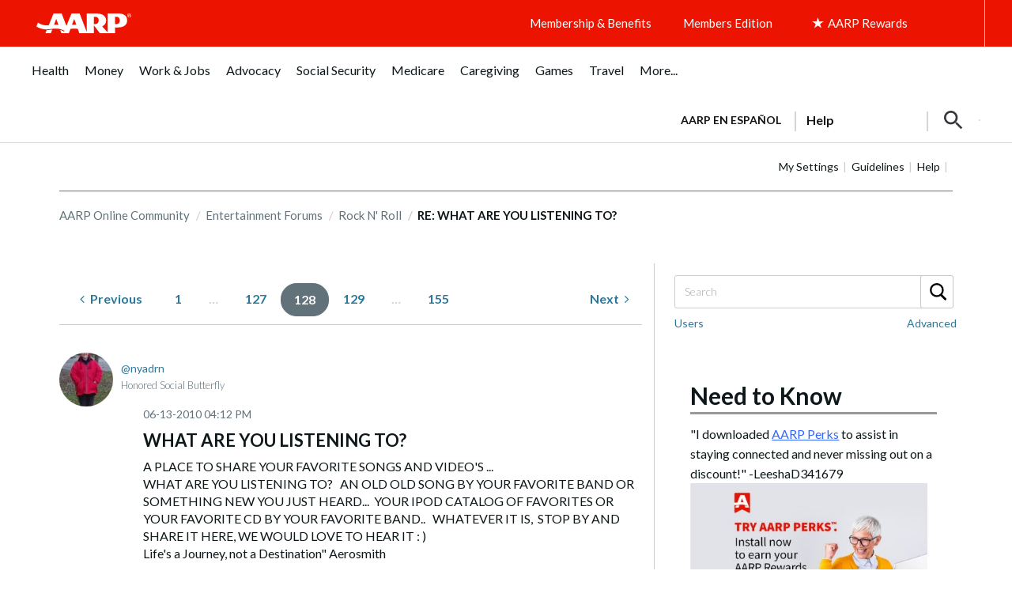

--- FILE ---
content_type: text/html; charset=UTF-8
request_url: https://community.aarp.org/t5/Rock-N-Roll/WHAT-ARE-YOU-LISTENING-TO/m-p/60156/highlight/true
body_size: 1871
content:
<!DOCTYPE html>
<html lang="en">
<head>
    <meta charset="utf-8">
    <meta name="viewport" content="width=device-width, initial-scale=1">
    <title></title>
    <style>
        body {
            font-family: "Arial";
        }
    </style>
    <script type="text/javascript">
    window.awsWafCookieDomainList = [];
    window.gokuProps = {
"key":"AQIDAHjcYu/GjX+QlghicBgQ/7bFaQZ+m5FKCMDnO+vTbNg96AH8rhIMJ+z/0ZlnwNGCUsFTAAAAfjB8BgkqhkiG9w0BBwagbzBtAgEAMGgGCSqGSIb3DQEHATAeBglghkgBZQMEAS4wEQQM0xF1depSHZO07bzbAgEQgDtkDWjfu/iA1FFovrm1DbICsUAV04yfVyp7MT61DYp7EWM6jDnLUg9RkBp27QieKrX3EpH4gWzcP8WQoA==",
          "iv":"D549tQFFLgAAAsBg",
          "context":"biqEw6aTfZyQCKKSu+LA9KGpiEjm35kBd59U7d0fZIQMR0NK87G6L/AUc0Rmsz5hXzgxyHZSlGGsdUR8C7tgUfiMQm63ivQ+gQFkAC/o1lBbPlnByzpvDgX0N7xzrUrJCiRPjbCH2Rld4txvptYTC1Cw8yKhq2LJQucqGTH64zr2bt1Fq2nqwKzm0uDjKHhnVuLpcqCEmwsvCK+l4dgygObzVgi0TPwp7WayCMt26Z8/LdRECxlocQ/gWfgA0t/oKbKWWemU5TcerwRWxxTUUEbn0Mg5jSEIZ6RpZ7yZcUBkT+s65bsfHf0vYLJMOF71RZwkCoE3r+7wxj0BeUUo0AgQntAEU+78BYhMMgLANQg1U6rzo38xfbGFyGDKjIZN+soDGiQqMiRq3+VPugqZtqoxIiHZwimA"
};
    </script>
    <script src="https://bc0439715fa6.967eb88d.us-east-2.token.awswaf.com/bc0439715fa6/1ff0760906d5/e04be9dda55e/challenge.js"></script>
</head>
<body>
    <div id="challenge-container"></div>
    <script type="text/javascript">
        AwsWafIntegration.saveReferrer();
        AwsWafIntegration.checkForceRefresh().then((forceRefresh) => {
            if (forceRefresh) {
                AwsWafIntegration.forceRefreshToken().then(() => {
                    window.location.reload(true);
                });
            } else {
                AwsWafIntegration.getToken().then(() => {
                    window.location.reload(true);
                });
            }
        });
    </script>
    <noscript>
        <h1>JavaScript is disabled</h1>
        In order to continue, we need to verify that you're not a robot.
        This requires JavaScript. Enable JavaScript and then reload the page.
    </noscript>
</body>
</html>